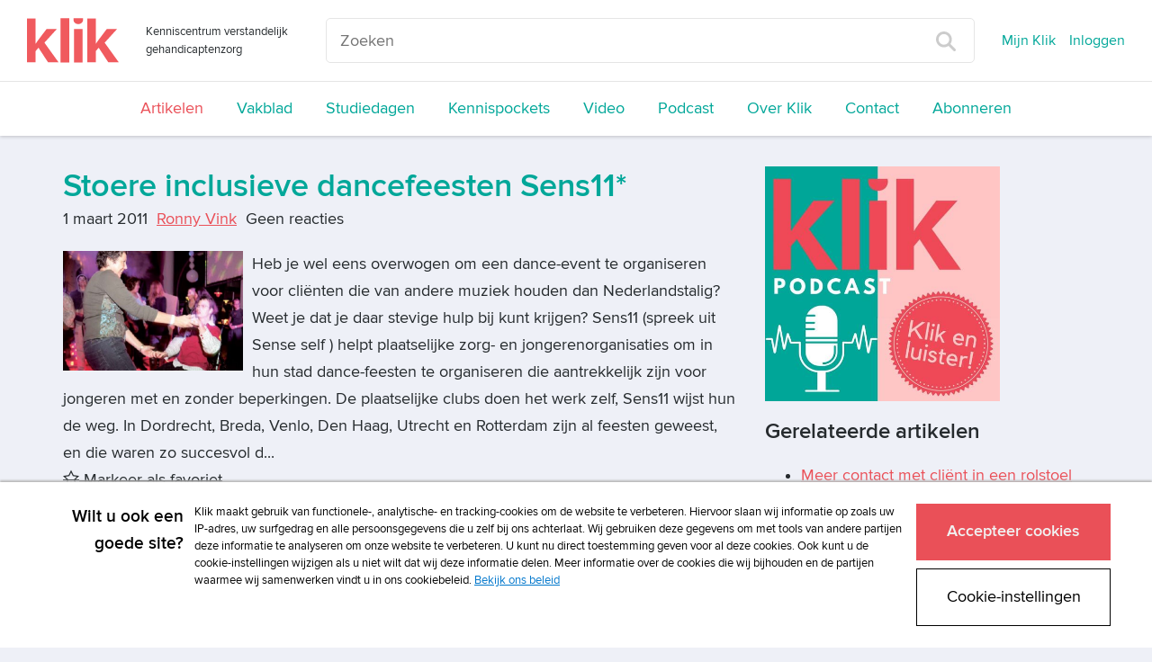

--- FILE ---
content_type: text/css
request_url: https://avg.swis.nl/v1/styles/light.min.css
body_size: 1442
content:
.cookie-bar{background:#fff;box-shadow:0 -2px 2px 0 #bababa;color:#000}#cookie-bar__settings-open{border:1px solid #07c;color:#07c}#cookie-bar__settings-open:hover{background-color:rgba(220,220,220,.9)}#cookie-bar__settings-accept{background:#07c;color:#f1f1f1}#cookie-bar__settings-accept:hover{background:#29e;color:#f1f1f1}.cookie-settings{background:rgba(0,0,0,.6)}.cookie-settings__container{background:#fff}.cookie-settings__title{color:#fff}.cookie-settings__info-link-to-policy{color:#07c}.cookie-settings__options-item{background-color:#f1f1f1}.cookie-settings__options-item:hover{background:#d3eaff}.cookie-settings__options-item--checked{background-color:#badeff}.cookie-settings__options-item--checked:hover{background-color:#badeff!important}#cookie-settings__accept-all{background:#07c;color:#fff}#cookie-settings__accept-all:hover{background:#29e;color:#fff}#cookie-settings__save-settings{background:#fff;border:1px solid #07c;color:#07c}#cookie-settings__save-settings:hover{background:#eee}.cookie-settings-no-embed__btn{background:#29e;border:1px solid #29e;color:#fff}.cookie-settings-no-embed__btn:hover{background:#fff;border:1px solid #29e;color:#29e}.cookie-bar{bottom:0;left:0;max-width:100vw;padding:1em;position:fixed;width:100%;z-index:99999}.cookie-bar__content{display:flex;flex-wrap:nowrap;margin:auto;max-width:1200px}.cookie-bar__title{flex:0 0 170px;font-size:19px;font-weight:700;margin-bottom:.5em;padding:6px;text-align:right}.cookie-bar__text{flex:1 1 840px;font-size:13px;line-height:1.5;padding:6px;text-align:left}.cookie-bar--hidden{display:none!important}.cookie-bar__settings{padding:6px}.cookie-bar__settings-button{border:none;flex:0 0 12em;padding:.9em;text-align:center;transition:.3s;width:12em}.cookie-bar__settings-button:hover{cursor:pointer}#cookie-bar__settings-open{margin-top:.5em}#cookie-bar__settings-accept{font-weight:700}.cookie-settings{bottom:0;box-sizing:border-box;font-size:16px;font-weight:400;left:0;line-height:1.5;overflow-y:scroll;padding:2.5em 0;position:fixed;right:0;top:0;z-index:999999}.cookie-settings *,.cookie-settings ::after,.cookie-settings ::before{box-sizing:inherit}.cookie-settings-no-embed{background:#dadada;font-size:16px;line-height:1.5;padding:1em}.cookie-settings-no-embed__title{font-size:1.5em;font-weight:700}.cookie-settings-no-embed__text{font-size:1em;margin-bottom:1em}.cookie-settings-no-embed__btn{display:inline-block;font-size:1em;padding:.8em;transition:all .2s}.cookie-settings-no-embed__btn:hover{cursor:pointer}.cookie-settings-viewport{overflow:hidden!important}.cookie-settings-change:hover{cursor:pointer!important}.cookie-settings--hidden{display:none}.cookie-settings__container{clear:both;margin:auto;max-width:40em;overflow:hidden;width:90%}.cookie-settings__title-bar{background:#2f2f2f;display:flex;height:3em;justify-content:space-between;padding-left:1em}.cookie-settings__title{display:inline-block;float:left;font-size:1.25em;font-weight:400;line-height:1.7;margin:auto 0;text-decoration:none}.cookie-settings__content{padding:1em}.cookie-settings__info{font-size:14px;font-weight:400;margin:0}.cookie-settings__info-link-to-policy{text-decoration:underline}.cookie-settings__options{margin:.5em -1em 0}.cookie-settings__options-item{display:flex;margin:0 1em .5em;padding:.8em;transition:.2s}.cookie-settings__options-item:hover{cursor:pointer}.cookie-settings__options-item::before{background:no-repeat center;background-size:contain;content:"";display:inline-block;height:2em;margin-right:8px;vertical-align:middle;width:2em}.cookie-settings__options-item--functional:hover{cursor:default!important}.cookie-settings__options-item--functional::before{background-image:url(icon/desktop.svg)}.cookie-settings__options-item--stats::before{background-image:url(icon/data.svg)}.cookie-settings__options-item--tracking::before{background-image:url(icon/social.svg)}.cookie-settings__options-item-text{flex-grow:1}.cookie-settings__options-item-checkbox{background-color:transparent!important;height:1em}.cookie-settings__options-item-checkbox:hover{cursor:pointer}.cookie-settings__list{min-height:9.4em}.cookie-settings__list-title{font-size:16px;font-weight:700;margin-bottom:.2em}.cookie-settings__list-items .cookie-settings__list-ul{font-size:13px;list-style:none;padding:0 0 1em}.cookie-settings__list--allowed .cookie-settings__list-li::before,.cookie-settings__list--not-allowed .cookie-settings__list-li::before{background:no-repeat center;background-size:contain;content:"";height:1em;left:0;position:absolute;top:3px;width:1em}.cookie-settings__list--allowed .cookie-settings__list-li::before{background-image:url(icon/tick.svg)}.cookie-settings__list--not-allowed .cookie-settings__list-li::before{background-image:url(icon/close.svg)}.cookie-settings__list--allowed .cookie-settings__list-li,.cookie-settings__list--not-allowed .cookie-settings__list-li{display:list-item;overflow-wrap:normal;padding-left:1.5em;position:relative}.cookie-settings__save-top-button{margin:1.5em 0}.cookie-settings__save,.cookie-settings__save-top-button{border:none;display:block;padding:1em}.cookie-settings__save-top-button,.cookie-settings__save:hover{cursor:pointer}.cookie-settings__close{-ms-grid-row-align:end;align-self:end;color:#fff;cursor:pointer;font-size:1.65em;line-height:1.8;padding:0 .5em}#cookie-settings__accept-all,#cookie-settings__accept-all-top-button{text-align:center;transition:all .15s}#cookie-settings__save-settings{margin:.5em 0;padding:1em;text-align:center;transition:all .15s}@media screen and (min-width:481px){.cookie-settings__options{display:flex}.cookie-settings__options-item{flex:1 1 30%;flex-wrap:wrap;text-align:center}.cookie-settings__options-item::before{display:block;margin:0 auto}.cookie-settings__options-item-text{width:100%}.cookie-settings__options-item-checkbox{margin:auto!important}.cookie-settings__list{display:flex}.cookie-settings__list-items{flex:1 1 50%}.cookie-settings__list-items .cookie-settings__list-ul{padding:0}.cookie-settings__actions{display:flex;justify-content:flex-end;margin-top:1.5em}#cookie-settings__save-settings{margin:0 1em 0 0}}@media screen and (max-width:880px){.cookie-bar{padding:.6em}.cookie-bar__content{flex-wrap:wrap}.cookie-bar__title{flex:0 0 100%;margin:0;text-align:left}.cookie-bar__text{line-height:1.4}.cookie-bar__settings-button{padding:.6em}}
/*# sourceMappingURL=light.min.css.map */


--- FILE ---
content_type: application/javascript; charset=UTF-8
request_url: https://avg.swis.nl/ip
body_size: 32
content:
dataLayer=window.dataLayer||[];dataLayer.push({"swis_avg.ip":"3.131.142.169", "event": "ip_set"});